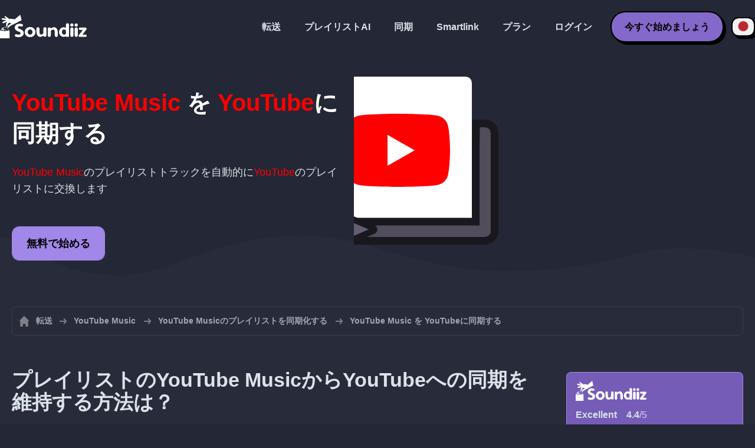

--- FILE ---
content_type: text/html; charset=UTF-8
request_url: https://soundiiz.com/ja/tutorial/sync-youtube-music-with-youtube
body_size: 5590
content:
                    <!DOCTYPE html>
<html class="theme-dark " lang="ja"  itemscope itemtype="https://schema.org/FAQPage">
<head>
    <meta charset="UTF-8" />
    <title>YouTube MusicのプレイリストをYouTubeに同期化する</title>
    <link rel="canonical" href="https://soundiiz.com/ja/tutorial/sync-youtube-music-with-youtube"/>

    <!-- HREFLANG -->
                                        <link rel="alternate" hreflang="x-default" href="https://soundiiz.com/tutorial/sync-youtube-music-with-youtube" />
                        <link rel="alternate" hreflang="en" href="https://soundiiz.com/tutorial/sync-youtube-music-with-youtube" />
                                            <link rel="alternate" hreflang="es" href="https://soundiiz.com/es/tutorial/sync-youtube-music-with-youtube" />
                                            <link rel="alternate" hreflang="fr" href="https://soundiiz.com/fr/tutorial/sync-youtube-music-with-youtube" />
                                            <link rel="alternate" hreflang="ru" href="https://soundiiz.com/ru/tutorial/sync-youtube-music-with-youtube" />
                                            <link rel="alternate" hreflang="pt" href="https://soundiiz.com/pt/tutorial/sync-youtube-music-with-youtube" />
                                            <link rel="alternate" hreflang="de" href="https://soundiiz.com/de/tutorial/sync-youtube-music-with-youtube" />
                                            <link rel="alternate" hreflang="it" href="https://soundiiz.com/it/tutorial/sync-youtube-music-with-youtube" />
                                            <link rel="alternate" hreflang="da" href="https://soundiiz.com/da/tutorial/sync-youtube-music-with-youtube" />
                                            <link rel="alternate" hreflang="nl" href="https://soundiiz.com/nl/tutorial/sync-youtube-music-with-youtube" />
                                            <link rel="alternate" hreflang="no" href="https://soundiiz.com/no/tutorial/sync-youtube-music-with-youtube" />
                                            <link rel="alternate" hreflang="pl" href="https://soundiiz.com/pl/tutorial/sync-youtube-music-with-youtube" />
                                            <link rel="alternate" hreflang="sv" href="https://soundiiz.com/sv/tutorial/sync-youtube-music-with-youtube" />
                                            <link rel="alternate" hreflang="zh" href="https://soundiiz.com/zh/tutorial/sync-youtube-music-with-youtube" />
                                            <link rel="alternate" hreflang="ja" href="https://soundiiz.com/ja/tutorial/sync-youtube-music-with-youtube" />
                                            <link rel="alternate" hreflang="ar" href="https://soundiiz.com/ar/tutorial/sync-youtube-music-with-youtube" />
                                            <link rel="alternate" hreflang="tr" href="https://soundiiz.com/tr/tutorial/sync-youtube-music-with-youtube" />
                                            <link rel="alternate" hreflang="hi" href="https://soundiiz.com/hi/tutorial/sync-youtube-music-with-youtube" />
            
    <meta name="description" itemprop="description" content="YouTube MusicのプレイリストをYouTubeに自動的に同期化します。このチュートリアルに従って、最初の同期化を生成してください。" />
            <link rel="image_src" type="image/png" href="https://soundiiz.com/build/static/il-social.png" />
        <meta name="author" content="Soundiiz" />
    <meta name="keywords" content="soundiiz, convert, convert playlists, transfer, syncing, smart links, free, apple music, streaming services, youtube music, deezer, soundcloud, tidal, qobuz, amazon, song, lastfm, youtube" />
    <meta name="robots" content="all" />
    <meta name="viewport" content="width=device-width, initial-scale=1" />
    <meta name="theme-color" content="#242735">

    <!-- Open graph -->
    <meta property="og:site_name" content="Soundiiz" />
    <meta property="og:title" content="YouTube MusicのプレイリストをYouTubeに同期化する" />
    <meta property="og:description" content="YouTube MusicのプレイリストをYouTubeに自動的に同期化します。このチュートリアルに従って、最初の同期化を生成してください。" />
    <meta property="og:type" content="website" />
            <meta property="og:image" content="https://soundiiz.com/build/static/il-social.png" />
        <meta property="og:url" content="https://soundiiz.com" />
    <meta property="fb:app_id" content="235280966601747" />


    <!-- Twitter graph -->
    <meta name="twitter:title" content="YouTube MusicのプレイリストをYouTubeに同期化する" />
    <meta name="twitter:description" content="YouTube MusicのプレイリストをYouTubeに自動的に同期化します。このチュートリアルに従って、最初の同期化を生成してください。" />
            <meta name="twitter:image" content="https://soundiiz.com/build/static/il-social-twitter.png" />
        <meta name="twitter:card" content="summary" />
    <meta name="twitter:site" content="@soundiizexp" />

    
    <link rel="shortcut icon" href="/favicon/favicon.ico" />
    <link rel="icon" sizes="32x32" href="/favicon/32x32.png" />
    <link rel="icon" sizes="16x16" href="/favicon/16x16.png" />
    <link rel="apple-touch-icon" sizes="180x180" href="/favicon/180x180.png" />

    <!-- Style -->
    <link crossorigin rel="stylesheet" href="/build/assets/CUbKNx9A.css"><link crossorigin rel="modulepreload" href="/build/assets/Bxu3rcyx.js"><link crossorigin rel="modulepreload" href="/build/assets/CUKHiOHN.js">
    <link crossorigin rel="modulepreload" href="/build/assets/CtF8r2sC.js"><link crossorigin rel="modulepreload" href="/build/assets/vSMCirmz.js"><link crossorigin rel="modulepreload" href="/build/assets/B77NI-r2.js">
        <link crossorigin rel="stylesheet" href="/build/assets/BgWQlN1W.css">
    <!-- End Style -->

    <script type="application/ld+json">
		{
			"@context": "https://schema.org",
			"@graph":[
			{
                "@type":"WebSite",
                "url": "https://soundiiz.com",
                "name": "Soundiiz",
                "description": "YouTube MusicのプレイリストをYouTubeに自動的に同期化します。このチュートリアルに従って、最初の同期化を生成してください。",
                "alternateName": "Soundiiz: 異なるストリーミングサービス間でプレイリストとお気に入りを移行させる",
                "sameAs":[
                    "https://www.linkedin.com/company/9388497/",
                    "https://www.instagram.com/soundiizofficial",
                    "https://en.wikipedia.org/wiki/Soundiiz",
                    "https://www.facebook.com/Soundiiz",
                    "https://x.com/Soundiiz"
                ]
            },
            {
                "@type":"Organization",
                "url": "https://soundiiz.com",
                "name": "Soundiiz",
                "legalName": "BRICKOFT SAS",
                "sameAs":[
                    "https://www.linkedin.com/company/9388497/",
                    "https://www.instagram.com/soundiizofficial",
                    "https://en.wikipedia.org/wiki/Soundiiz",
                    "https://www.facebook.com/Soundiiz",
                    "https://x.com/Soundiiz"
                ],
                "logo": "/favicon/180x180.png",
                "email": "contact@soundiiz.com"
            },
            {
                "@type":[
                    "WebApplication",
                    "SoftwareApplication"
                 ],
                "operatingSystem":"all",
                "name":"Soundiiz",
                "image":"/favicon/180x180.png",
                "url":"https://soundiiz.com",
                "applicationCategory":"UtilitiesApplication",
                "aggregateRating": {
                    "@type": "AggregateRating",
                    "ratingValue": "4.4",
                    "ratingCount": "859",
                    "reviewCount": "859",
                    "bestRating": "5",
                    "worstRating": "1"
                },
                "offers": {
                    "@type":"Offer",
                    "price":"0",
                    "priceCurrency":"EUR"
                }
            }]
		}
    </script>
    <!-- Trad cookie -->
    <script>
      var cookieTrans = {
        message: 'クッキーは、サービスのエクスペリエンスを向上させ、訪問者がどのように使用するかを理解するために使用されます。 このサイトを使用することにより、この使用に同意したことになります。',
        gotIt: 'OK',
        moreInfo: '詳細を見る'
      }
    </script>
    </head>
<body lang="ja" >
<div class="sdz-root sdz-static code-200 tutorials sync-youtube-music-with-youtube">
    <header id="header">
        <div class="navbar" role="navigation" dir="ltr">
            <div class="navbar-inner">
                <div class="soundiiz-logo">
                    <a href="/ja/" data-native="_blank" aria-label="Playlist Transfer" title="Soundiiz">
                        <img src="/build/static/logo-soundiiz.svg" alt="Playlist Transfer" height="36" />
                    </a>
                </div>
                <div class="clear"></div>
                <ul id="navigation" class="navigation">
                    <li class="navigation-item navigation-control" id="navControl"></li>
                    <li class="navigation-item"><a data-native="_blank" href="/ja/transfer-playlist-and-favorites" title="転送">転送</a></li>
                    <li class="navigation-item"><a data-native="_blank" href="/ja/ai-playlist-generator" title="プレイリストAI">プレイリストAI</a></li>
                    <li class="navigation-item"><a data-native="_blank" href="/ja/auto-sync-playlist" title="同期化されたプレイリストを自動的に保存">同期</a></li>
                    <li class="navigation-item"><a data-native="_blank" href="/ja/smartlink-for-playlist-curator" title="Smartlink">Smartlink</a></li>
                    <li class="navigation-item"><a data-native="_blank" href="/ja/pricing" title="プラン">プラン</a></li>
                    <li class="navigation-item"><a itemprop="url" href="/ja/login" title="ログイン">ログイン</a></li>
                    <li class="navigation-item item-app btn"><a href="/ja/register" title="今すぐ始めましょう">今すぐ始めましょう</a></li>
                    <li id="localePicker" class="locale-picker">
    <div id="currentLocale" class="current-locale locale-ja">
        <span class="flag flag-ja"></span>
    </div>
    <ul id="localeList" class="locale-list close">
                                    <li class="locale locale-en ">
                    <a title="English (US)" href="https://soundiiz.com/tutorial/sync-youtube-music-with-youtube">
                        <span class="flag flag-en"></span>English (US)
                    </a>
                </li>
                                                <li class="locale locale-es ">
                    <a title="Español" href="https://soundiiz.com/es/tutorial/sync-youtube-music-with-youtube">
                        <span class="flag flag-es"></span>Español
                    </a>
                </li>
                                                <li class="locale locale-fr ">
                    <a title="Français" href="https://soundiiz.com/fr/tutorial/sync-youtube-music-with-youtube">
                        <span class="flag flag-fr"></span>Français
                    </a>
                </li>
                                                <li class="locale locale-ru ">
                    <a title="Русский" href="https://soundiiz.com/ru/tutorial/sync-youtube-music-with-youtube">
                        <span class="flag flag-ru"></span>Русский
                    </a>
                </li>
                                                <li class="locale locale-pt ">
                    <a title="Português (Brasil)" href="https://soundiiz.com/pt/tutorial/sync-youtube-music-with-youtube">
                        <span class="flag flag-pt"></span>Português (Brasil)
                    </a>
                </li>
                                                <li class="locale locale-de ">
                    <a title="Deutsch" href="https://soundiiz.com/de/tutorial/sync-youtube-music-with-youtube">
                        <span class="flag flag-de"></span>Deutsch
                    </a>
                </li>
                                                <li class="locale locale-it ">
                    <a title="Italiano" href="https://soundiiz.com/it/tutorial/sync-youtube-music-with-youtube">
                        <span class="flag flag-it"></span>Italiano
                    </a>
                </li>
                                                <li class="locale locale-da ">
                    <a title="Dansk" href="https://soundiiz.com/da/tutorial/sync-youtube-music-with-youtube">
                        <span class="flag flag-da"></span>Dansk
                    </a>
                </li>
                                                <li class="locale locale-nl ">
                    <a title="Nederlands" href="https://soundiiz.com/nl/tutorial/sync-youtube-music-with-youtube">
                        <span class="flag flag-nl"></span>Nederlands
                    </a>
                </li>
                                                <li class="locale locale-no ">
                    <a title="Norsk" href="https://soundiiz.com/no/tutorial/sync-youtube-music-with-youtube">
                        <span class="flag flag-no"></span>Norsk
                    </a>
                </li>
                                                <li class="locale locale-pl ">
                    <a title="Polski" href="https://soundiiz.com/pl/tutorial/sync-youtube-music-with-youtube">
                        <span class="flag flag-pl"></span>Polski
                    </a>
                </li>
                                                <li class="locale locale-sv ">
                    <a title="Svenska" href="https://soundiiz.com/sv/tutorial/sync-youtube-music-with-youtube">
                        <span class="flag flag-sv"></span>Svenska
                    </a>
                </li>
                                                <li class="locale locale-zh ">
                    <a title="中文" href="https://soundiiz.com/zh/tutorial/sync-youtube-music-with-youtube">
                        <span class="flag flag-zh"></span>中文
                    </a>
                </li>
                                                <li class="locale locale-ja locale-selected">
                    <a title="日本語" href="https://soundiiz.com/ja/tutorial/sync-youtube-music-with-youtube">
                        <span class="flag flag-ja"></span>日本語
                    </a>
                </li>
                                                <li class="locale locale-ar ">
                    <a title="العربية" href="https://soundiiz.com/ar/tutorial/sync-youtube-music-with-youtube">
                        <span class="flag flag-ar"></span>العربية
                    </a>
                </li>
                                                <li class="locale locale-tr ">
                    <a title="Türkçe" href="https://soundiiz.com/tr/tutorial/sync-youtube-music-with-youtube">
                        <span class="flag flag-tr"></span>Türkçe
                    </a>
                </li>
                                                <li class="locale locale-hi ">
                    <a title="हिन्दी" href="https://soundiiz.com/hi/tutorial/sync-youtube-music-with-youtube">
                        <span class="flag flag-hi"></span>हिन्दी
                    </a>
                </li>
                        </ul>
</li>                </ul>
            </div>
        </div>
    </header>

      <div class="overhead overhead-tutorial overhead-tutorial-syncTo">
    <div class="overhead-wrapper">
        <div class="overhead-inner">
          <h1 class="overhead-title"><span class="text-ytmusic">YouTube Music</span> を <span class="text-youtube">YouTube</span>に同期する</h1>
          <p class="overhead-desc"><span class="text-ytmusic">YouTube Music</span>のプレイリストトラックを自動的に<span class="text-youtube">YouTube</span>のプレイリストに交換します</p>
            <div class="overhead-actions">
                <a class="btn btn-large btn-primary btn-webapp" href="/ja/webapp" title="無料で始める"> 無料で始める</a>
            </div>
        </div>
        <div class="overhead-canvas sync-from-ytmusic-to-youtube">
          <div class="canvas">
            <div class="foreground">
              <div class="wrapper-syncTo">
                <div class="canvas-platform platform-source platform-ytmusic">
                  <div class="logo"></div>
                </div>
                <div class="canvas-platform platform-destination platform-youtube">
                  <div class="logo"></div>
                </div>
              </div>
            </div>
          </div>
        </div>
    </div>
    <div class="wave-separator"></div>
  </div>
  <section class="section section-auto section-breadcrumbs">
    <div class="container container-flex container-breadcrumbs container-new container-padding">
      <nav>
        <ol class="breadcrumbs" itemscope itemtype="https://schema.org/BreadcrumbList">
                          <li itemprop="itemListElement" itemscope
                  itemtype="https://schema.org/ListItem">
                <a itemprop="item" href="/ja/" title="転送">
                  <span itemprop="name">転送</span></a>
                <meta itemprop="position" content="1" />
              </li>
                                                                                      <li itemprop="itemListElement" itemscope
                  itemtype="https://schema.org/ListItem">
                <a itemprop="item" href="/ja/youtube-music" title="YouTube Music">
                  <span itemprop="name">YouTube Music</span></a>
                <meta itemprop="position" content="2" />
              </li>
                                  <li itemprop="itemListElement" itemscope
                      itemtype="https://schema.org/ListItem">
                    <a itemprop="item" href="/ja/youtube-music/sync-playlist" title="YouTube Musicのプレイリストを同期化する">
                      <span itemprop="name">YouTube Musicのプレイリストを同期化する</span></a>
                    <meta itemprop="position" content="3" />
                  </li>
                              <li>YouTube Music を YouTubeに同期する</li>
                    </ol>
      </nav>
    </div>
  </section>
  <section class="section section-tutorials">
    <div class="container container-flex container-full container-row container-tutorials container-new container-padding">
      <div class="all-tutorials">
          <div class="recap-box">
    <div class="recap-box-wrapper">
        <div class="recap-box-header">
            <div class="recap-box-logo"></div>
            <div class="trustpilot">
    <span class="trustpilot-score">Excellent</span>
    <span class="trustpilot-score-number"><strong>4.4</strong>/5</span>
    </div>        </div>
        <div class="recap-box-content">
            <div class="recap-box-title">オンライン音楽コレクションを管理するための最適なソリューションです！</div>
            <ul class="recap-box-features">
                <li>41の音楽サービスがサポートされています</li>
                <li>プレイリストとお気に入りを転送する</li>
                <li>アプリケーションをインストールする必要はありません</li>
            </ul>
        </div>
    </div>
    <div class="recap-box-footer">
        <a class="btn btn-large recap-box-action" href="/ja/webapp/playlists" title="無料で始める">無料で始める</a>
    </div>
</div>          <article class="tutorial" itemscope itemprop="mainEntity" itemtype="https://schema.org/Question">
    <h2 itemprop="name">プレイリストのYouTube MusicからYouTubeへの同期を維持する方法は？</h2>
    <div itemscope itemprop="acceptedAnswer" itemtype="https://schema.org/Answer">
            <p class="group-subtitle">以下のステップは、YouTube MusicのプレイリストとYouTubeのプレイリストとの間で同期化を生成することに役立ちます。毎日／毎週／毎月の単位で同期化が生成された後は、YouTube Musicプレイリストトラックは自動的にYouTubeのプレイリストにマージされます。</p>
        <div class="sticks">
            <a href="/ja/pricing" class="stick stick-free">無料（1つの同期）</a>
            <a href="/ja/pricing" class="stick stick-premium">プレミアム</a>
            <span class="stick stick-category stick-playlists ">プレイリスト</span>
            <span class="stick stick-tool stick-synchronize">同期化する</span>
        </div>
        <div itemprop="text">
            <ol class="process process-primary break-row">
                <li>Soundiizで同期化ツールを選択します</li>
                <li>YouTube Musicで転送元のプレイリストを選択し、YouTubeで対応するプレイリストを選択します</li>
                <li>同期の頻度とオプションを環境設定します</li>
                <li>選択内容を確認すれば、完了です！</li>
            </ol>
        </div>
        <div class="notification-message info-message">
            <div class="message-content">
                <div class="message-libelle">弊社の説明ページを読んで、<a href='/ja/auto-sync-playlist' class='link'>同期化、別のストリーミングサービスでプレイリストを自動的にアップデートする</a>ことについてもっと詳しく知りましょう。</div>
            </div>
        </div>
        </div>
</article>          <article class="tutorial" itemscope itemprop="mainEntity" itemtype="https://schema.org/Question">
    <h2 itemprop="name">最近の YouTube Musicから YouTubeへの転送を同期させる方法は</h2>
    <div itemscope itemprop="acceptedAnswer" itemtype="https://schema.org/Answer">
            <p class="group-subtitle">最近、YouTube MusicのプレイリストをYouTubeに変換しましたが、この2つのプレイリストの同期を維持したいですか？以下にステップを示します。　 </p>
        <div class="sticks">
          <a href="/ja/pricing" class="stick stick-free">無料（1つの同期）</a>
          <a href="/ja/pricing" class="stick stick-premium">プレミアム</a>
          <span class="stick stick-category stick-playlists ">プレイリスト</span>
          <span class="stick stick-tool stick-synchronize">同期化する</span>
        </div>
        <div itemprop="text">
          <ol class="process process-primary break-row">
              <li>Soundiizで「最近の転送」インターフェースに移動します</li>
              <li>YouTube MusicからYouTubeへの転送を見つけて、「同期化を維持する」を選択します</li>
              <li>同期の頻度とオプションを環境設定します</li>
              <li>選択内容を確認すれば、完了です！</li>
          </ol>
        </div>
        </div>
</article>          

<article class="tutorial" itemscope itemprop="mainEntity" itemtype="https://schema.org/Question">
    <h2 itemprop="name">YouTube Musicとは？</h2>
    <div itemscope itemprop="acceptedAnswer" itemtype="https://schema.org/Answer">
        <div itemprop="text">
            <p>YouTube Music は、公式曲のほか、独占ライブ パフォーマンス、カバー、リミックスなどを楽しめる、音楽ファンにとって最高の場所です。</p>
        </div>
    </div>
</article>

<article class="tutorial" itemscope itemprop="mainEntity" itemtype="https://schema.org/Question">
    <h2 itemprop="name">YouTubeとは？</h2>
    <div itemscope itemprop="acceptedAnswer" itemtype="https://schema.org/Answer">
        <div itemprop="text">
            <p>YouTubeは、ユーザーが動画をアップロード、評価、閲覧、討論、共有できる、動画共有サイトです。 </p>
        </div>
    </div>
</article>

<article class="tutorial" itemscope itemprop="mainEntity" itemtype="https://schema.org/Question">
    <h2 itemprop="name">Soundiizとは？</h2>
    <div itemscope itemprop="acceptedAnswer" itemtype="https://schema.org/Answer">
        <div itemprop="text">
            <p>Soundiizは、複数の音楽サービスの間であなたの音楽ライブラリを管理するための最も完全なオンラインツールです。プレイリスト、お気に入りのトラック、アーティスト、アルバムをインポートおよびエクスポートする簡単な方法を提供します。 </p>
        </div>
    </div>
</article>
      </div>
      <div class="sidebar-tutorials">
          <div class="recap-box">
    <div class="recap-box-wrapper">
        <div class="recap-box-header">
            <div class="recap-box-logo"></div>
            <div class="trustpilot">
    <span class="trustpilot-score">Excellent</span>
    <span class="trustpilot-score-number"><strong>4.4</strong>/5</span>
    </div>        </div>
        <div class="recap-box-content">
            <div class="recap-box-title">オンライン音楽コレクションを管理するための最適なソリューションです！</div>
            <ul class="recap-box-features">
                <li>41の音楽サービスがサポートされています</li>
                <li>プレイリストとお気に入りを転送する</li>
                <li>アプリケーションをインストールする必要はありません</li>
            </ul>
        </div>
    </div>
    <div class="recap-box-footer">
        <a class="btn btn-large recap-box-action" href="/ja/webapp/playlists" title="無料で始める">無料で始める</a>
    </div>
</div>          <div class="other-tutorials">
            <h4>その他のチュートリアル</h4>
                              <a href="/ja/tutorial/sync-deezer-with-spotify" class="tutorial-link" title="DeezerとSpotifyの間でプレイリストを常時同期化する">DeezerとSpotifyの間でプレイリストを常時同期化する</a>
                                            <a href="/ja/tutorial/sync-spotify-with-youtube-music" class="tutorial-link" title="SpotifyとYouTube Musicの間でプレイリストを常時同期化する">SpotifyとYouTube Musicの間でプレイリストを常時同期化する</a>
                                            <a href="/ja/tutorial/sync-spotify-with-deezer" class="tutorial-link" title="SpotifyとDeezerの間でプレイリストを常時同期化する">SpotifyとDeezerの間でプレイリストを常時同期化する</a>
                                              <a href="/ja/tutorial/sync-apple-music-with-tidal" class="tutorial-link" title="Apple MusicとTIDALの間でプレイリストを常時同期化する">Apple MusicとTIDALの間でプレイリストを常時同期化する</a>
                                              <a href="/ja/tutorial/sync-soundcloud-with-qobuz" class="tutorial-link" title="SoundCloudとQobuzの間でプレイリストを常時同期化する">SoundCloudとQobuzの間でプレイリストを常時同期化する</a>
                          <a href="/ja/tutorial/synchronize" class="btn btn-basic btn-block btn-small">その他のチュートリアル</a>
          </div>
      </div>
    </div>
  </section>
  <section class="section section-hub-redirects">
    <div class="container container-flex container-row container-hub-redirects container-new container-padding">
        <div class="hub-redirects">
                        <a href="/ja/youtube-music" title="その他のチュートリアル YouTube Music" class="hub-redirect hub-redirect-source hub-redirect-ytmusic">
                <div class="hub-redirect-pretitle">その他のチュートリアル</div>
                <div class="hub-redirect-title"><strong class="text-ytmusic">YouTube Music</strong></div>
            </a>
                                    <a href="/ja/youtube" title="その他のチュートリアル YouTube" class="hub-redirect hub-redirect-destination hub-redirect-youtube">
                <div class="hub-redirect-pretitle">その他のチュートリアル</div>
                <div class="hub-redirect-title"><strong class="text-youtube">YouTube</strong></div>
            </a>
                    </div>
    </div>
</section>
    <footer>
        <div class="container container-new container-footer container-padding">
            <nav class="footer-nav">
                <a href="/ja/" title="Soundiiz: convert playlists" class="footer-logo"></a>
                <ul class="footer-inner">
                    <li class="footer-link"><a href="/blog/" data-native="_blank" title="ブログ"> ブログ</a></li>
                    <li class="footer-link"><a href="/ja/tutorial" data-native="_blank" title="チュートリアル"> チュートリアル</a></li>
                    <li class="footer-link"><a href="https://support.soundiiz.com/hc/en-us" target="_blank" rel="noopener" title="サポートセンター">サポートセンター</a></li>
                    <li class="footer-link"><a href="/ja/partners" data-native="_blank" title="弊社のパートナー"> 弊社のパートナー</a></li>
                    <li class="footer-link"><a href="/ja/about" data-native="_blank" title="会社紹介">会社紹介</a></li>
                    <li class="footer-link"><a href="/ja/brand" data-native="_blank" title="プレスキット"> プレスキット</a></li>
                    <li class="footer-link"><a href="https://support.soundiiz.com/hc/en-us/requests/new" data-native="_blank" title="お問合せ"> お問合せ</a></li>
                    <li class="footer-link"><a href="/ja/api" data-native="_blank" title="開発者（API）"> 開発者（API）</a></li>
                    <li class="footer-link"><a href="https://play.google.com/store/apps/details?id=fr.brickoft.soundiiz&referrer=utm_source%3Dsoundiiz%26utm_medium%3Dfooter" target="_blank" rel="noopener" title="Android app">Android App</a></li>
                </ul>
            </nav>
        </div>
        <div class="footer-cr">
            <div class="container container-new container-footer container-padding">
                <div class="footer-cr-inner">
                    <div class="cr-items">
                        <div class="cr-item">© 2026 Brickoft</div>
                        <a href="/ja/terms" data-native="_blank" title="プライバシーと諸条件" class="cr-item cr-link">プライバシーと諸条件</a>
                        <a href="https://status.soundiiz.com/" target="_blank" rel="noopener" data-native="_blank" title="サービスのステータス" class="cr-item cr-link"> サービスのステータス</a>
                    </div>
                    <div class="cr-follow-links">
                        <a href="https://www.facebook.com/Soundiiz" title="Facebook" rel="noreferrer" target="_blank" class="cr-follow-link link-facebook"></a>
                        <a href="https://www.instagram.com/soundiizofficial/" title="Instagram" rel="noreferrer" target="_blank" class="cr-follow-link link-instagram"></a>
                        <a href="https://x.com/soundiiz" title="X" rel="noreferrer" target="_blank" class="cr-follow-link link-twitter"></a>
                        <a href="https://www.youtube.com/channel/UCV1Vcu3E9IJKkn-Ss8yt4xg" title="YouTube" rel="noreferrer" target="_blank" class="cr-follow-link link-youtube"></a>
                        <a href="https://www.linkedin.com/company/soundiiz" data-native="_blank" title="Linkedin" rel="noreferrer"  class="cr-follow-link link-linkedin"></a>
                        <a href="https://www.reddit.com/r/Soundiiz/" data-native="_blank" title="Reddit" rel="noreferrer"  class="cr-follow-link link-reddit"></a>
                    </div>
                </div>
            </div>
        </div>
    </footer>
    <div id="cookieconsent"></div>
</div>

<!---------------- Critical JS ------------------------------------------------->
<script crossorigin type="module" src="/build/assets/BIhC5Pjf.js"></script>
<script crossorigin type="module" src="/build/assets/4NcOojE1.js"></script>
    <script crossorigin type="module" src="/build/assets/zS0iew9i.js"></script>

<!---------------- Deferred styles - chargé après window.load --------------->
<noscript id="deferred-styles">
    <link crossorigin rel="stylesheet" href="/build/assets/BYNF-6Ez.css"><link crossorigin rel="modulepreload" href="/build/assets/CseWY3Yq.js"><link crossorigin rel="modulepreload" href="/build/assets/fxVq_iT9.js"><link crossorigin rel="modulepreload" href="/build/assets/QeSaAyPJ.js">
        <link crossorigin rel="stylesheet" href="/build/assets/DfxL4RvC.css">
</noscript>

<!---------------- Deferred JS - chargé après window.load ------------------->
<noscript class="deferred-script">
    <script crossorigin type="module" src="/build/assets/BLt6Maye.js"></script>
        <script crossorigin type="module" src="/build/assets/CejO_kGf.js"></script>
</noscript>

<!---------------- Scrolled styles - chargé au scroll ------------------------>
<noscript id="scrolled-styles">
    <link crossorigin rel="modulepreload" href="/build/assets/LlWh63Tn.js">
        </noscript>

<!---------------- Scrolled JS - chargé au scroll ---------------------------->
<noscript class="scrolled-script">
    <script crossorigin type="module" src="/build/assets/CXk_e547.js"></script>
        <script crossorigin type="module" src="/build/assets/DXmgNKQA.js"></script>
</noscript>
</body>
</html>


--- FILE ---
content_type: image/svg+xml
request_url: https://soundiiz.com/build/images/z19AnEnT.svg
body_size: 440
content:
<!-- Generator: Adobe Illustrator 22.1.0, SVG Export Plug-In  -->
<svg version="1.1"
     xmlns="http://www.w3.org/2000/svg"
     x="0px" y="0px" width="176px" height="124px" viewBox="0 0 176 124"
     style="overflow:scroll;enable-background:new 0 0 176 124;"
     xml:space="preserve">
<style type="text/css">
	.st0{fill:#FF0000;}
	.st1{fill:#FFFFFF;}
</style>
	<defs>
</defs>
	<g id="XMLID_1_">
	<path id="XMLID_3_" class="st0" d="M172.3,19.4c-2-7.6-8-13.6-15.6-15.7C143,0,88,0,88,0S33,0,19.2,3.7c-7.6,2-13.5,8-15.6,15.7
		C0,33.2,0,62,0,62s0,28.8,3.7,42.6c2,7.6,8,13.6,15.6,15.7C33,124,88,124,88,124s55,0,68.8-3.7c7.6-2,13.5-8,15.6-15.7
		C176,90.8,176,62,176,62S176,33.2,172.3,19.4z"/>
		<polygon id="XMLID_2_" class="st1" points="70,88.2 116,62 70,35.8 	"/>
</g>
</svg>


--- FILE ---
content_type: image/svg+xml
request_url: https://soundiiz.com/build/images/HumEnVzo.svg
body_size: 376
content:
<!-- Generator: Adobe Illustrator 19.2.1, SVG Export Plug-In  -->
<svg version="1.1"
	 xmlns="http://www.w3.org/2000/svg" xmlns:xlink="http://www.w3.org/1999/xlink" xmlns:a="http://ns.adobe.com/AdobeSVGViewerExtensions/3.0/"
	 x="0px" y="0px" width="16.1px" height="16.1px" viewBox="0 0 16.1 16.1" style="enable-background:new 0 0 16.1 16.1;"
	 xml:space="preserve">
<style type="text/css">
	.st0{fill:#2196F3;}
</style>
<defs>
</defs>
<path class="st0" d="M8,0C3.6,0,0,3.6,0,8s3.6,8,8,8s8-3.6,8-8S12.5,0,8,0z M14,8c0,3.3-2.7,6-6,6s-6-2.7-6-6s2.7-6,6-6S14,4.7,14,8
	z"/>
<g>
	<rect x="7.1" y="7.6" class="st0" width="1.9" height="3.8"/>
	<rect x="7.1" y="4.7" class="st0" width="1.9" height="1.9"/>
</g>
</svg>


--- FILE ---
content_type: image/svg+xml
request_url: https://soundiiz.com/build/images/HtV18APb.svg
body_size: 421
content:
<!-- Generator: Adobe Illustrator 24.0.2, SVG Export Plug-In  -->
<svg version="1.1" xmlns="http://www.w3.org/2000/svg" xmlns:xlink="http://www.w3.org/1999/xlink" x="0px" y="0px"
     width="399.46px" height="343.5px" viewBox="0 0 399.46 343.5" style="enable-background:new 0 0 399.46 343.5;"
     xml:space="preserve">
<style type="text/css">
	.st0{fill:#FFFFFF;}
</style>
    <defs>
</defs>
    <g>
	<path class="st0" d="M199.73,97.5c-97.75,0-177,55.07-177,123s79.25,123,177,123s177-55.07,177-123S297.48,97.5,199.73,97.5z
		 M112.73,200.5c0-15.46,12.54-28,28-28s28,12.54,28,28c0,15.46-12.54,28-28,28S112.73,215.96,112.73,200.5z M130.73,273.5l12-11
		c35,29,79,29,114,0l12,11C226.73,308.5,172.73,308.5,130.73,273.5z M258.73,228.5c-15.46,0-28-12.54-28-28c0-15.46,12.54-28,28-28
		c15.46,0,28,12.54,28,28C286.73,215.96,274.19,228.5,258.73,228.5z"/>
</g>
    <g>
	<path class="st0" d="M333.73,81c-22.33,0-40.5-18.17-40.5-40.5S311.4,0,333.73,0s40.5,18.17,40.5,40.5S356.06,81,333.73,81z
		 M333.73,25c-8.55,0-15.5,6.95-15.5,15.5s6.95,15.5,15.5,15.5s15.5-6.95,15.5-15.5S342.27,25,333.73,25z"/>
        <path class="st0" d="M373.56,207.38l-9.66-19.76c9-4.4,13.81-11.61,13.55-20.3c-0.27-8.96-5.79-17.44-13.42-20.62
		c-8.17-3.4-18.04-0.26-27.79,8.85l-15.01-16.08c16.21-15.13,34.9-19.89,51.27-13.07c15.59,6.5,26.42,22.68,26.94,40.27
		C399.95,183.98,390.28,199.21,373.56,207.38z M25.9,207.38c-16.72-8.17-26.39-23.4-25.88-40.72c0.53-17.59,11.35-33.77,26.94-40.27
		c16.37-6.82,35.06-2.06,51.27,13.07l-15.01,16.08c-9.76-9.11-19.63-12.25-27.79-8.85c-7.63,3.18-13.15,11.66-13.42,20.62
		c-0.26,8.69,4.55,15.9,13.55,20.3L25.9,207.38z M212.29,105.56l-21.13-6.11l26.81-92.71l89.92,17.98l-4.31,21.57l-70.08-14.02
		L212.29,105.56z"/>
</g>
</svg>
